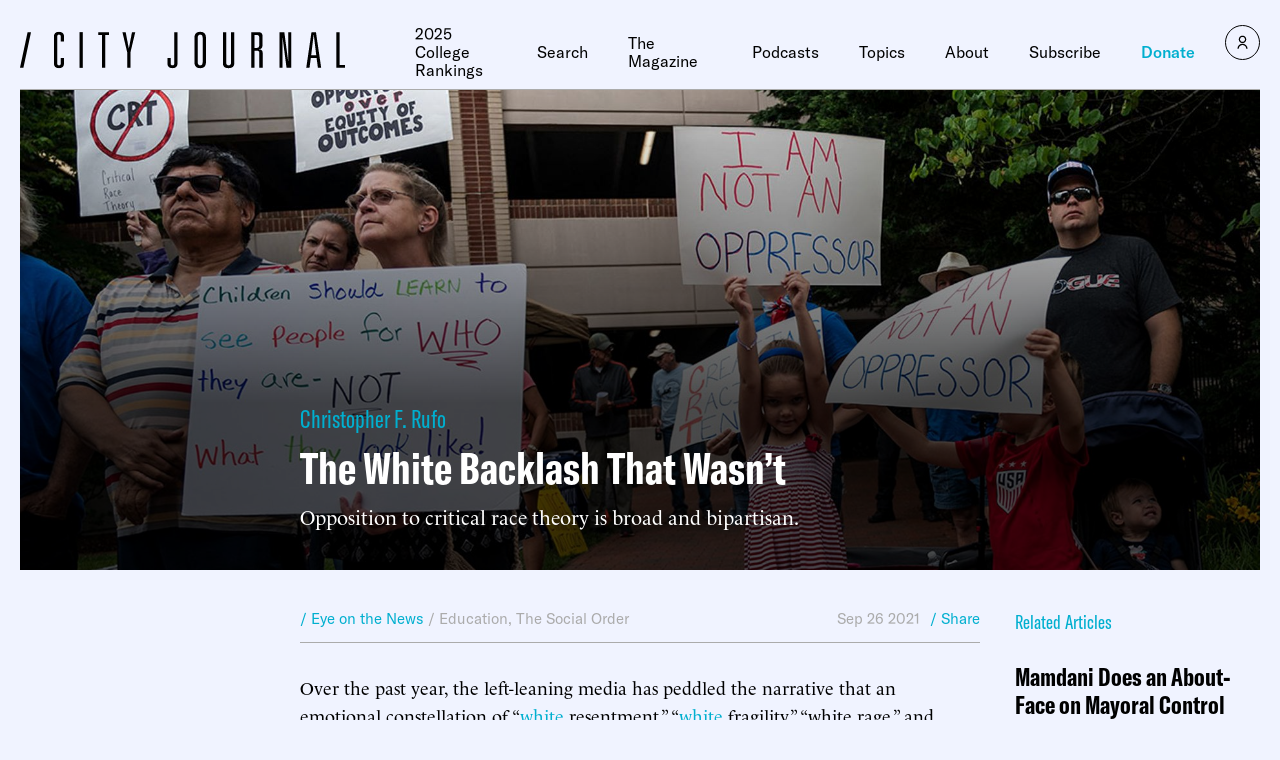

--- FILE ---
content_type: text/javascript;charset=utf-8
request_url: https://id.cxense.com/public/user/id?json=%7B%22identities%22%3A%5B%7B%22type%22%3A%22ckp%22%2C%22id%22%3A%22mklkl7ij6jve5zun%22%7D%2C%7B%22type%22%3A%22lst%22%2C%22id%22%3A%221fn6xrbzapmmf124cqjkyf111t%22%7D%2C%7B%22type%22%3A%22cst%22%2C%22id%22%3A%221fn6xrbzapmmf124cqjkyf111t%22%7D%5D%7D&callback=cXJsonpCB1
body_size: 208
content:
/**/
cXJsonpCB1({"httpStatus":200,"response":{"userId":"cx:2rifpz5u1q0qf2hzw0hzwudse2:3kqve05rqlobs","newUser":false}})

--- FILE ---
content_type: text/javascript;charset=utf-8
request_url: https://p1cluster.cxense.com/p1.js
body_size: 99
content:
cX.library.onP1('1fn6xrbzapmmf124cqjkyf111t');
